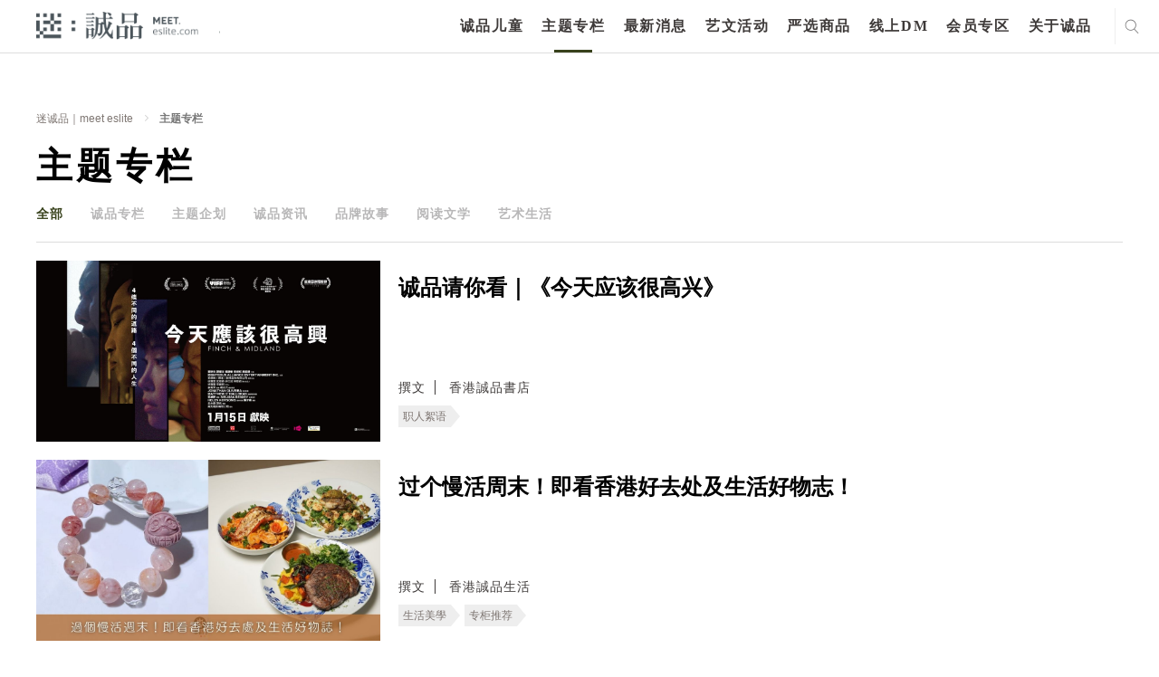

--- FILE ---
content_type: text/html; charset=utf-8
request_url: https://www.google.com/recaptcha/api2/anchor?ar=1&k=6LfKd88dAAAAAHvAHgFgs-iLH6eUgQwr1sXXQIkm&co=aHR0cHM6Ly9tZWV0LmVzbGl0ZS5jb206NDQz&hl=en&v=PoyoqOPhxBO7pBk68S4YbpHZ&theme=light&size=normal&anchor-ms=20000&execute-ms=30000&cb=bvnj5vh9347x
body_size: 49507
content:
<!DOCTYPE HTML><html dir="ltr" lang="en"><head><meta http-equiv="Content-Type" content="text/html; charset=UTF-8">
<meta http-equiv="X-UA-Compatible" content="IE=edge">
<title>reCAPTCHA</title>
<style type="text/css">
/* cyrillic-ext */
@font-face {
  font-family: 'Roboto';
  font-style: normal;
  font-weight: 400;
  font-stretch: 100%;
  src: url(//fonts.gstatic.com/s/roboto/v48/KFO7CnqEu92Fr1ME7kSn66aGLdTylUAMa3GUBHMdazTgWw.woff2) format('woff2');
  unicode-range: U+0460-052F, U+1C80-1C8A, U+20B4, U+2DE0-2DFF, U+A640-A69F, U+FE2E-FE2F;
}
/* cyrillic */
@font-face {
  font-family: 'Roboto';
  font-style: normal;
  font-weight: 400;
  font-stretch: 100%;
  src: url(//fonts.gstatic.com/s/roboto/v48/KFO7CnqEu92Fr1ME7kSn66aGLdTylUAMa3iUBHMdazTgWw.woff2) format('woff2');
  unicode-range: U+0301, U+0400-045F, U+0490-0491, U+04B0-04B1, U+2116;
}
/* greek-ext */
@font-face {
  font-family: 'Roboto';
  font-style: normal;
  font-weight: 400;
  font-stretch: 100%;
  src: url(//fonts.gstatic.com/s/roboto/v48/KFO7CnqEu92Fr1ME7kSn66aGLdTylUAMa3CUBHMdazTgWw.woff2) format('woff2');
  unicode-range: U+1F00-1FFF;
}
/* greek */
@font-face {
  font-family: 'Roboto';
  font-style: normal;
  font-weight: 400;
  font-stretch: 100%;
  src: url(//fonts.gstatic.com/s/roboto/v48/KFO7CnqEu92Fr1ME7kSn66aGLdTylUAMa3-UBHMdazTgWw.woff2) format('woff2');
  unicode-range: U+0370-0377, U+037A-037F, U+0384-038A, U+038C, U+038E-03A1, U+03A3-03FF;
}
/* math */
@font-face {
  font-family: 'Roboto';
  font-style: normal;
  font-weight: 400;
  font-stretch: 100%;
  src: url(//fonts.gstatic.com/s/roboto/v48/KFO7CnqEu92Fr1ME7kSn66aGLdTylUAMawCUBHMdazTgWw.woff2) format('woff2');
  unicode-range: U+0302-0303, U+0305, U+0307-0308, U+0310, U+0312, U+0315, U+031A, U+0326-0327, U+032C, U+032F-0330, U+0332-0333, U+0338, U+033A, U+0346, U+034D, U+0391-03A1, U+03A3-03A9, U+03B1-03C9, U+03D1, U+03D5-03D6, U+03F0-03F1, U+03F4-03F5, U+2016-2017, U+2034-2038, U+203C, U+2040, U+2043, U+2047, U+2050, U+2057, U+205F, U+2070-2071, U+2074-208E, U+2090-209C, U+20D0-20DC, U+20E1, U+20E5-20EF, U+2100-2112, U+2114-2115, U+2117-2121, U+2123-214F, U+2190, U+2192, U+2194-21AE, U+21B0-21E5, U+21F1-21F2, U+21F4-2211, U+2213-2214, U+2216-22FF, U+2308-230B, U+2310, U+2319, U+231C-2321, U+2336-237A, U+237C, U+2395, U+239B-23B7, U+23D0, U+23DC-23E1, U+2474-2475, U+25AF, U+25B3, U+25B7, U+25BD, U+25C1, U+25CA, U+25CC, U+25FB, U+266D-266F, U+27C0-27FF, U+2900-2AFF, U+2B0E-2B11, U+2B30-2B4C, U+2BFE, U+3030, U+FF5B, U+FF5D, U+1D400-1D7FF, U+1EE00-1EEFF;
}
/* symbols */
@font-face {
  font-family: 'Roboto';
  font-style: normal;
  font-weight: 400;
  font-stretch: 100%;
  src: url(//fonts.gstatic.com/s/roboto/v48/KFO7CnqEu92Fr1ME7kSn66aGLdTylUAMaxKUBHMdazTgWw.woff2) format('woff2');
  unicode-range: U+0001-000C, U+000E-001F, U+007F-009F, U+20DD-20E0, U+20E2-20E4, U+2150-218F, U+2190, U+2192, U+2194-2199, U+21AF, U+21E6-21F0, U+21F3, U+2218-2219, U+2299, U+22C4-22C6, U+2300-243F, U+2440-244A, U+2460-24FF, U+25A0-27BF, U+2800-28FF, U+2921-2922, U+2981, U+29BF, U+29EB, U+2B00-2BFF, U+4DC0-4DFF, U+FFF9-FFFB, U+10140-1018E, U+10190-1019C, U+101A0, U+101D0-101FD, U+102E0-102FB, U+10E60-10E7E, U+1D2C0-1D2D3, U+1D2E0-1D37F, U+1F000-1F0FF, U+1F100-1F1AD, U+1F1E6-1F1FF, U+1F30D-1F30F, U+1F315, U+1F31C, U+1F31E, U+1F320-1F32C, U+1F336, U+1F378, U+1F37D, U+1F382, U+1F393-1F39F, U+1F3A7-1F3A8, U+1F3AC-1F3AF, U+1F3C2, U+1F3C4-1F3C6, U+1F3CA-1F3CE, U+1F3D4-1F3E0, U+1F3ED, U+1F3F1-1F3F3, U+1F3F5-1F3F7, U+1F408, U+1F415, U+1F41F, U+1F426, U+1F43F, U+1F441-1F442, U+1F444, U+1F446-1F449, U+1F44C-1F44E, U+1F453, U+1F46A, U+1F47D, U+1F4A3, U+1F4B0, U+1F4B3, U+1F4B9, U+1F4BB, U+1F4BF, U+1F4C8-1F4CB, U+1F4D6, U+1F4DA, U+1F4DF, U+1F4E3-1F4E6, U+1F4EA-1F4ED, U+1F4F7, U+1F4F9-1F4FB, U+1F4FD-1F4FE, U+1F503, U+1F507-1F50B, U+1F50D, U+1F512-1F513, U+1F53E-1F54A, U+1F54F-1F5FA, U+1F610, U+1F650-1F67F, U+1F687, U+1F68D, U+1F691, U+1F694, U+1F698, U+1F6AD, U+1F6B2, U+1F6B9-1F6BA, U+1F6BC, U+1F6C6-1F6CF, U+1F6D3-1F6D7, U+1F6E0-1F6EA, U+1F6F0-1F6F3, U+1F6F7-1F6FC, U+1F700-1F7FF, U+1F800-1F80B, U+1F810-1F847, U+1F850-1F859, U+1F860-1F887, U+1F890-1F8AD, U+1F8B0-1F8BB, U+1F8C0-1F8C1, U+1F900-1F90B, U+1F93B, U+1F946, U+1F984, U+1F996, U+1F9E9, U+1FA00-1FA6F, U+1FA70-1FA7C, U+1FA80-1FA89, U+1FA8F-1FAC6, U+1FACE-1FADC, U+1FADF-1FAE9, U+1FAF0-1FAF8, U+1FB00-1FBFF;
}
/* vietnamese */
@font-face {
  font-family: 'Roboto';
  font-style: normal;
  font-weight: 400;
  font-stretch: 100%;
  src: url(//fonts.gstatic.com/s/roboto/v48/KFO7CnqEu92Fr1ME7kSn66aGLdTylUAMa3OUBHMdazTgWw.woff2) format('woff2');
  unicode-range: U+0102-0103, U+0110-0111, U+0128-0129, U+0168-0169, U+01A0-01A1, U+01AF-01B0, U+0300-0301, U+0303-0304, U+0308-0309, U+0323, U+0329, U+1EA0-1EF9, U+20AB;
}
/* latin-ext */
@font-face {
  font-family: 'Roboto';
  font-style: normal;
  font-weight: 400;
  font-stretch: 100%;
  src: url(//fonts.gstatic.com/s/roboto/v48/KFO7CnqEu92Fr1ME7kSn66aGLdTylUAMa3KUBHMdazTgWw.woff2) format('woff2');
  unicode-range: U+0100-02BA, U+02BD-02C5, U+02C7-02CC, U+02CE-02D7, U+02DD-02FF, U+0304, U+0308, U+0329, U+1D00-1DBF, U+1E00-1E9F, U+1EF2-1EFF, U+2020, U+20A0-20AB, U+20AD-20C0, U+2113, U+2C60-2C7F, U+A720-A7FF;
}
/* latin */
@font-face {
  font-family: 'Roboto';
  font-style: normal;
  font-weight: 400;
  font-stretch: 100%;
  src: url(//fonts.gstatic.com/s/roboto/v48/KFO7CnqEu92Fr1ME7kSn66aGLdTylUAMa3yUBHMdazQ.woff2) format('woff2');
  unicode-range: U+0000-00FF, U+0131, U+0152-0153, U+02BB-02BC, U+02C6, U+02DA, U+02DC, U+0304, U+0308, U+0329, U+2000-206F, U+20AC, U+2122, U+2191, U+2193, U+2212, U+2215, U+FEFF, U+FFFD;
}
/* cyrillic-ext */
@font-face {
  font-family: 'Roboto';
  font-style: normal;
  font-weight: 500;
  font-stretch: 100%;
  src: url(//fonts.gstatic.com/s/roboto/v48/KFO7CnqEu92Fr1ME7kSn66aGLdTylUAMa3GUBHMdazTgWw.woff2) format('woff2');
  unicode-range: U+0460-052F, U+1C80-1C8A, U+20B4, U+2DE0-2DFF, U+A640-A69F, U+FE2E-FE2F;
}
/* cyrillic */
@font-face {
  font-family: 'Roboto';
  font-style: normal;
  font-weight: 500;
  font-stretch: 100%;
  src: url(//fonts.gstatic.com/s/roboto/v48/KFO7CnqEu92Fr1ME7kSn66aGLdTylUAMa3iUBHMdazTgWw.woff2) format('woff2');
  unicode-range: U+0301, U+0400-045F, U+0490-0491, U+04B0-04B1, U+2116;
}
/* greek-ext */
@font-face {
  font-family: 'Roboto';
  font-style: normal;
  font-weight: 500;
  font-stretch: 100%;
  src: url(//fonts.gstatic.com/s/roboto/v48/KFO7CnqEu92Fr1ME7kSn66aGLdTylUAMa3CUBHMdazTgWw.woff2) format('woff2');
  unicode-range: U+1F00-1FFF;
}
/* greek */
@font-face {
  font-family: 'Roboto';
  font-style: normal;
  font-weight: 500;
  font-stretch: 100%;
  src: url(//fonts.gstatic.com/s/roboto/v48/KFO7CnqEu92Fr1ME7kSn66aGLdTylUAMa3-UBHMdazTgWw.woff2) format('woff2');
  unicode-range: U+0370-0377, U+037A-037F, U+0384-038A, U+038C, U+038E-03A1, U+03A3-03FF;
}
/* math */
@font-face {
  font-family: 'Roboto';
  font-style: normal;
  font-weight: 500;
  font-stretch: 100%;
  src: url(//fonts.gstatic.com/s/roboto/v48/KFO7CnqEu92Fr1ME7kSn66aGLdTylUAMawCUBHMdazTgWw.woff2) format('woff2');
  unicode-range: U+0302-0303, U+0305, U+0307-0308, U+0310, U+0312, U+0315, U+031A, U+0326-0327, U+032C, U+032F-0330, U+0332-0333, U+0338, U+033A, U+0346, U+034D, U+0391-03A1, U+03A3-03A9, U+03B1-03C9, U+03D1, U+03D5-03D6, U+03F0-03F1, U+03F4-03F5, U+2016-2017, U+2034-2038, U+203C, U+2040, U+2043, U+2047, U+2050, U+2057, U+205F, U+2070-2071, U+2074-208E, U+2090-209C, U+20D0-20DC, U+20E1, U+20E5-20EF, U+2100-2112, U+2114-2115, U+2117-2121, U+2123-214F, U+2190, U+2192, U+2194-21AE, U+21B0-21E5, U+21F1-21F2, U+21F4-2211, U+2213-2214, U+2216-22FF, U+2308-230B, U+2310, U+2319, U+231C-2321, U+2336-237A, U+237C, U+2395, U+239B-23B7, U+23D0, U+23DC-23E1, U+2474-2475, U+25AF, U+25B3, U+25B7, U+25BD, U+25C1, U+25CA, U+25CC, U+25FB, U+266D-266F, U+27C0-27FF, U+2900-2AFF, U+2B0E-2B11, U+2B30-2B4C, U+2BFE, U+3030, U+FF5B, U+FF5D, U+1D400-1D7FF, U+1EE00-1EEFF;
}
/* symbols */
@font-face {
  font-family: 'Roboto';
  font-style: normal;
  font-weight: 500;
  font-stretch: 100%;
  src: url(//fonts.gstatic.com/s/roboto/v48/KFO7CnqEu92Fr1ME7kSn66aGLdTylUAMaxKUBHMdazTgWw.woff2) format('woff2');
  unicode-range: U+0001-000C, U+000E-001F, U+007F-009F, U+20DD-20E0, U+20E2-20E4, U+2150-218F, U+2190, U+2192, U+2194-2199, U+21AF, U+21E6-21F0, U+21F3, U+2218-2219, U+2299, U+22C4-22C6, U+2300-243F, U+2440-244A, U+2460-24FF, U+25A0-27BF, U+2800-28FF, U+2921-2922, U+2981, U+29BF, U+29EB, U+2B00-2BFF, U+4DC0-4DFF, U+FFF9-FFFB, U+10140-1018E, U+10190-1019C, U+101A0, U+101D0-101FD, U+102E0-102FB, U+10E60-10E7E, U+1D2C0-1D2D3, U+1D2E0-1D37F, U+1F000-1F0FF, U+1F100-1F1AD, U+1F1E6-1F1FF, U+1F30D-1F30F, U+1F315, U+1F31C, U+1F31E, U+1F320-1F32C, U+1F336, U+1F378, U+1F37D, U+1F382, U+1F393-1F39F, U+1F3A7-1F3A8, U+1F3AC-1F3AF, U+1F3C2, U+1F3C4-1F3C6, U+1F3CA-1F3CE, U+1F3D4-1F3E0, U+1F3ED, U+1F3F1-1F3F3, U+1F3F5-1F3F7, U+1F408, U+1F415, U+1F41F, U+1F426, U+1F43F, U+1F441-1F442, U+1F444, U+1F446-1F449, U+1F44C-1F44E, U+1F453, U+1F46A, U+1F47D, U+1F4A3, U+1F4B0, U+1F4B3, U+1F4B9, U+1F4BB, U+1F4BF, U+1F4C8-1F4CB, U+1F4D6, U+1F4DA, U+1F4DF, U+1F4E3-1F4E6, U+1F4EA-1F4ED, U+1F4F7, U+1F4F9-1F4FB, U+1F4FD-1F4FE, U+1F503, U+1F507-1F50B, U+1F50D, U+1F512-1F513, U+1F53E-1F54A, U+1F54F-1F5FA, U+1F610, U+1F650-1F67F, U+1F687, U+1F68D, U+1F691, U+1F694, U+1F698, U+1F6AD, U+1F6B2, U+1F6B9-1F6BA, U+1F6BC, U+1F6C6-1F6CF, U+1F6D3-1F6D7, U+1F6E0-1F6EA, U+1F6F0-1F6F3, U+1F6F7-1F6FC, U+1F700-1F7FF, U+1F800-1F80B, U+1F810-1F847, U+1F850-1F859, U+1F860-1F887, U+1F890-1F8AD, U+1F8B0-1F8BB, U+1F8C0-1F8C1, U+1F900-1F90B, U+1F93B, U+1F946, U+1F984, U+1F996, U+1F9E9, U+1FA00-1FA6F, U+1FA70-1FA7C, U+1FA80-1FA89, U+1FA8F-1FAC6, U+1FACE-1FADC, U+1FADF-1FAE9, U+1FAF0-1FAF8, U+1FB00-1FBFF;
}
/* vietnamese */
@font-face {
  font-family: 'Roboto';
  font-style: normal;
  font-weight: 500;
  font-stretch: 100%;
  src: url(//fonts.gstatic.com/s/roboto/v48/KFO7CnqEu92Fr1ME7kSn66aGLdTylUAMa3OUBHMdazTgWw.woff2) format('woff2');
  unicode-range: U+0102-0103, U+0110-0111, U+0128-0129, U+0168-0169, U+01A0-01A1, U+01AF-01B0, U+0300-0301, U+0303-0304, U+0308-0309, U+0323, U+0329, U+1EA0-1EF9, U+20AB;
}
/* latin-ext */
@font-face {
  font-family: 'Roboto';
  font-style: normal;
  font-weight: 500;
  font-stretch: 100%;
  src: url(//fonts.gstatic.com/s/roboto/v48/KFO7CnqEu92Fr1ME7kSn66aGLdTylUAMa3KUBHMdazTgWw.woff2) format('woff2');
  unicode-range: U+0100-02BA, U+02BD-02C5, U+02C7-02CC, U+02CE-02D7, U+02DD-02FF, U+0304, U+0308, U+0329, U+1D00-1DBF, U+1E00-1E9F, U+1EF2-1EFF, U+2020, U+20A0-20AB, U+20AD-20C0, U+2113, U+2C60-2C7F, U+A720-A7FF;
}
/* latin */
@font-face {
  font-family: 'Roboto';
  font-style: normal;
  font-weight: 500;
  font-stretch: 100%;
  src: url(//fonts.gstatic.com/s/roboto/v48/KFO7CnqEu92Fr1ME7kSn66aGLdTylUAMa3yUBHMdazQ.woff2) format('woff2');
  unicode-range: U+0000-00FF, U+0131, U+0152-0153, U+02BB-02BC, U+02C6, U+02DA, U+02DC, U+0304, U+0308, U+0329, U+2000-206F, U+20AC, U+2122, U+2191, U+2193, U+2212, U+2215, U+FEFF, U+FFFD;
}
/* cyrillic-ext */
@font-face {
  font-family: 'Roboto';
  font-style: normal;
  font-weight: 900;
  font-stretch: 100%;
  src: url(//fonts.gstatic.com/s/roboto/v48/KFO7CnqEu92Fr1ME7kSn66aGLdTylUAMa3GUBHMdazTgWw.woff2) format('woff2');
  unicode-range: U+0460-052F, U+1C80-1C8A, U+20B4, U+2DE0-2DFF, U+A640-A69F, U+FE2E-FE2F;
}
/* cyrillic */
@font-face {
  font-family: 'Roboto';
  font-style: normal;
  font-weight: 900;
  font-stretch: 100%;
  src: url(//fonts.gstatic.com/s/roboto/v48/KFO7CnqEu92Fr1ME7kSn66aGLdTylUAMa3iUBHMdazTgWw.woff2) format('woff2');
  unicode-range: U+0301, U+0400-045F, U+0490-0491, U+04B0-04B1, U+2116;
}
/* greek-ext */
@font-face {
  font-family: 'Roboto';
  font-style: normal;
  font-weight: 900;
  font-stretch: 100%;
  src: url(//fonts.gstatic.com/s/roboto/v48/KFO7CnqEu92Fr1ME7kSn66aGLdTylUAMa3CUBHMdazTgWw.woff2) format('woff2');
  unicode-range: U+1F00-1FFF;
}
/* greek */
@font-face {
  font-family: 'Roboto';
  font-style: normal;
  font-weight: 900;
  font-stretch: 100%;
  src: url(//fonts.gstatic.com/s/roboto/v48/KFO7CnqEu92Fr1ME7kSn66aGLdTylUAMa3-UBHMdazTgWw.woff2) format('woff2');
  unicode-range: U+0370-0377, U+037A-037F, U+0384-038A, U+038C, U+038E-03A1, U+03A3-03FF;
}
/* math */
@font-face {
  font-family: 'Roboto';
  font-style: normal;
  font-weight: 900;
  font-stretch: 100%;
  src: url(//fonts.gstatic.com/s/roboto/v48/KFO7CnqEu92Fr1ME7kSn66aGLdTylUAMawCUBHMdazTgWw.woff2) format('woff2');
  unicode-range: U+0302-0303, U+0305, U+0307-0308, U+0310, U+0312, U+0315, U+031A, U+0326-0327, U+032C, U+032F-0330, U+0332-0333, U+0338, U+033A, U+0346, U+034D, U+0391-03A1, U+03A3-03A9, U+03B1-03C9, U+03D1, U+03D5-03D6, U+03F0-03F1, U+03F4-03F5, U+2016-2017, U+2034-2038, U+203C, U+2040, U+2043, U+2047, U+2050, U+2057, U+205F, U+2070-2071, U+2074-208E, U+2090-209C, U+20D0-20DC, U+20E1, U+20E5-20EF, U+2100-2112, U+2114-2115, U+2117-2121, U+2123-214F, U+2190, U+2192, U+2194-21AE, U+21B0-21E5, U+21F1-21F2, U+21F4-2211, U+2213-2214, U+2216-22FF, U+2308-230B, U+2310, U+2319, U+231C-2321, U+2336-237A, U+237C, U+2395, U+239B-23B7, U+23D0, U+23DC-23E1, U+2474-2475, U+25AF, U+25B3, U+25B7, U+25BD, U+25C1, U+25CA, U+25CC, U+25FB, U+266D-266F, U+27C0-27FF, U+2900-2AFF, U+2B0E-2B11, U+2B30-2B4C, U+2BFE, U+3030, U+FF5B, U+FF5D, U+1D400-1D7FF, U+1EE00-1EEFF;
}
/* symbols */
@font-face {
  font-family: 'Roboto';
  font-style: normal;
  font-weight: 900;
  font-stretch: 100%;
  src: url(//fonts.gstatic.com/s/roboto/v48/KFO7CnqEu92Fr1ME7kSn66aGLdTylUAMaxKUBHMdazTgWw.woff2) format('woff2');
  unicode-range: U+0001-000C, U+000E-001F, U+007F-009F, U+20DD-20E0, U+20E2-20E4, U+2150-218F, U+2190, U+2192, U+2194-2199, U+21AF, U+21E6-21F0, U+21F3, U+2218-2219, U+2299, U+22C4-22C6, U+2300-243F, U+2440-244A, U+2460-24FF, U+25A0-27BF, U+2800-28FF, U+2921-2922, U+2981, U+29BF, U+29EB, U+2B00-2BFF, U+4DC0-4DFF, U+FFF9-FFFB, U+10140-1018E, U+10190-1019C, U+101A0, U+101D0-101FD, U+102E0-102FB, U+10E60-10E7E, U+1D2C0-1D2D3, U+1D2E0-1D37F, U+1F000-1F0FF, U+1F100-1F1AD, U+1F1E6-1F1FF, U+1F30D-1F30F, U+1F315, U+1F31C, U+1F31E, U+1F320-1F32C, U+1F336, U+1F378, U+1F37D, U+1F382, U+1F393-1F39F, U+1F3A7-1F3A8, U+1F3AC-1F3AF, U+1F3C2, U+1F3C4-1F3C6, U+1F3CA-1F3CE, U+1F3D4-1F3E0, U+1F3ED, U+1F3F1-1F3F3, U+1F3F5-1F3F7, U+1F408, U+1F415, U+1F41F, U+1F426, U+1F43F, U+1F441-1F442, U+1F444, U+1F446-1F449, U+1F44C-1F44E, U+1F453, U+1F46A, U+1F47D, U+1F4A3, U+1F4B0, U+1F4B3, U+1F4B9, U+1F4BB, U+1F4BF, U+1F4C8-1F4CB, U+1F4D6, U+1F4DA, U+1F4DF, U+1F4E3-1F4E6, U+1F4EA-1F4ED, U+1F4F7, U+1F4F9-1F4FB, U+1F4FD-1F4FE, U+1F503, U+1F507-1F50B, U+1F50D, U+1F512-1F513, U+1F53E-1F54A, U+1F54F-1F5FA, U+1F610, U+1F650-1F67F, U+1F687, U+1F68D, U+1F691, U+1F694, U+1F698, U+1F6AD, U+1F6B2, U+1F6B9-1F6BA, U+1F6BC, U+1F6C6-1F6CF, U+1F6D3-1F6D7, U+1F6E0-1F6EA, U+1F6F0-1F6F3, U+1F6F7-1F6FC, U+1F700-1F7FF, U+1F800-1F80B, U+1F810-1F847, U+1F850-1F859, U+1F860-1F887, U+1F890-1F8AD, U+1F8B0-1F8BB, U+1F8C0-1F8C1, U+1F900-1F90B, U+1F93B, U+1F946, U+1F984, U+1F996, U+1F9E9, U+1FA00-1FA6F, U+1FA70-1FA7C, U+1FA80-1FA89, U+1FA8F-1FAC6, U+1FACE-1FADC, U+1FADF-1FAE9, U+1FAF0-1FAF8, U+1FB00-1FBFF;
}
/* vietnamese */
@font-face {
  font-family: 'Roboto';
  font-style: normal;
  font-weight: 900;
  font-stretch: 100%;
  src: url(//fonts.gstatic.com/s/roboto/v48/KFO7CnqEu92Fr1ME7kSn66aGLdTylUAMa3OUBHMdazTgWw.woff2) format('woff2');
  unicode-range: U+0102-0103, U+0110-0111, U+0128-0129, U+0168-0169, U+01A0-01A1, U+01AF-01B0, U+0300-0301, U+0303-0304, U+0308-0309, U+0323, U+0329, U+1EA0-1EF9, U+20AB;
}
/* latin-ext */
@font-face {
  font-family: 'Roboto';
  font-style: normal;
  font-weight: 900;
  font-stretch: 100%;
  src: url(//fonts.gstatic.com/s/roboto/v48/KFO7CnqEu92Fr1ME7kSn66aGLdTylUAMa3KUBHMdazTgWw.woff2) format('woff2');
  unicode-range: U+0100-02BA, U+02BD-02C5, U+02C7-02CC, U+02CE-02D7, U+02DD-02FF, U+0304, U+0308, U+0329, U+1D00-1DBF, U+1E00-1E9F, U+1EF2-1EFF, U+2020, U+20A0-20AB, U+20AD-20C0, U+2113, U+2C60-2C7F, U+A720-A7FF;
}
/* latin */
@font-face {
  font-family: 'Roboto';
  font-style: normal;
  font-weight: 900;
  font-stretch: 100%;
  src: url(//fonts.gstatic.com/s/roboto/v48/KFO7CnqEu92Fr1ME7kSn66aGLdTylUAMa3yUBHMdazQ.woff2) format('woff2');
  unicode-range: U+0000-00FF, U+0131, U+0152-0153, U+02BB-02BC, U+02C6, U+02DA, U+02DC, U+0304, U+0308, U+0329, U+2000-206F, U+20AC, U+2122, U+2191, U+2193, U+2212, U+2215, U+FEFF, U+FFFD;
}

</style>
<link rel="stylesheet" type="text/css" href="https://www.gstatic.com/recaptcha/releases/PoyoqOPhxBO7pBk68S4YbpHZ/styles__ltr.css">
<script nonce="VTULJRA0VMmvnndHH4QALg" type="text/javascript">window['__recaptcha_api'] = 'https://www.google.com/recaptcha/api2/';</script>
<script type="text/javascript" src="https://www.gstatic.com/recaptcha/releases/PoyoqOPhxBO7pBk68S4YbpHZ/recaptcha__en.js" nonce="VTULJRA0VMmvnndHH4QALg">
      
    </script></head>
<body><div id="rc-anchor-alert" class="rc-anchor-alert"></div>
<input type="hidden" id="recaptcha-token" value="[base64]">
<script type="text/javascript" nonce="VTULJRA0VMmvnndHH4QALg">
      recaptcha.anchor.Main.init("[\x22ainput\x22,[\x22bgdata\x22,\x22\x22,\[base64]/[base64]/[base64]/KE4oMTI0LHYsdi5HKSxMWihsLHYpKTpOKDEyNCx2LGwpLFYpLHYpLFQpKSxGKDE3MSx2KX0scjc9ZnVuY3Rpb24obCl7cmV0dXJuIGx9LEM9ZnVuY3Rpb24obCxWLHYpe04odixsLFYpLFZbYWtdPTI3OTZ9LG49ZnVuY3Rpb24obCxWKXtWLlg9KChWLlg/[base64]/[base64]/[base64]/[base64]/[base64]/[base64]/[base64]/[base64]/[base64]/[base64]/[base64]\\u003d\x22,\[base64]\x22,\x22woLCtGTDj8KnA8OxfcOUfcO1wqvClMK+X8O6wpvCjsOMaMOgw5rDgMKLBBDDkSXDrlPDlxpcXBUUwq/DrTPCtMOrw6DCr8OlwqFLKsKDwoZMDzhTwo1pw5RqwoDDh1QswojCixkvJcOnwp7CksKzcVzCqMOWMMOKDcKjKBkbbHPCosKNfcKcwop/w5/Cig0xwqQtw53Co8KOVW1rei8KwpvDmRvCt27CoEvDjMOQHcKlw6LDkCzDjsKQYSjDiRRBw4gnScKCwpnDgcOJKsOYwr/CqMKyK2XCjlvCug3CtH3Dvhkgw6MSWcOwd8Kkw5QuQ8Kdwq3CqcKGw5wLAWjDksOHFm99N8OZVcOzSCvCoVPClsOZw4E9KU7Clgt+woY6L8OzeH53wqXCocO2OcK3wrTCqgVHB8KldmkVecKhQjDDv8KJd3rDrMKbwrVNZ8Kxw7DDtcO/L2cHQxPDmVkOX8KBYBTCoMOJwrPCqMOeCsKkw7h9cMKbXMKbSWMtPCDDvC17w70iwq3Do8OFAcO9R8ONUU1OZhbChCAdwqbCgXnDqSlOU107w5xrRsKzw4RdQwjCh8O0e8Kwc8ODLMKDYVNYbA/Du1TDqcONbsK6c8ORw4HCox7CmMKzXiQqDlbCj8KdfRYCG3oAN8Khw5fDjR/ClSvDmR4Xwpk8wrXDpDnClDlnb8Orw7jDuG/DoMKUAAnCgy1hwozDnsOTwrJNwqU4YcOxwpfDnsOSHn9dTDPCji0qwqgBwpRqD8KNw4PDkcOWw6MIw4guQSgRWVjCgcKRCQDDj8ObX8KCXQ3CgcKPw4bDgsOEK8OBwr0UUQYswrvDuMOMZnnCv8O0w7nCjcOswpY0IcKSaE4rO0xPNsOeesKkecOKVjDCqw/DqMOTw4lYSRfDs8Obw5vDnjhBWcO/wpNOw6Jyw5kBwrfCmUEWTTDDqlTDo8OMe8OiwolTworDuMO6wrbDgcONAHZAWn/Drkg9wp3DmT84KcO3McKxw6XDvsOVwqfDl8KSwoMpdcOKwpbCo8KcfsK/w5wIScKHw7jCpcO/[base64]/w7zCsgNLw7pxwqAlMMOpwonCgCzCl8KmGsOjc8KGwrHDjFnDohhcwpzCocO6w4cPwp58w6nCosOwVB7DjEF5AUTCjCXCngDCuglWLiLCjMKAJDB4wpTCiXzDjsOPC8KBKHd7RcO+HMK/[base64]/[base64]/Cjj3DlgJpJsKUIMK+wprCvEDCo3RkZhDDuCoNw5dlw49Nw4PCgknDmMOjATDDpsOhwqxOHsKkwqrDtFTCi8K4woAmw5R1WMK4d8O0BcKfOsKfEsOZV0nCuGLDn8Oiw73DiR3CsR8Zw74HOXLDlsKwwrTDkcO9b1fDrhLDncOsw4jCmXNldcK8wpVKw6TDjn/DrsOQwpFJwrk5TDrDqD0iDCXDqsOjFMOKJMK6w67DmBYUJMOzwqw5wrvCpWwGIcOjwqwDw5DCgMKkw4sBwp4cBVFXw4AEbynCj8Kmw5ALw63DmUMVwp4hED1aYQvCq35Iw6fDs8KMdcObPsOMVlnChsOgw5/[base64]/w5fCtGxIHD96w4kjIMOeO3p1E8K7cMKbA0BZw47DqsK1wrpWLEfCmBHCg2TDl1deLB/ChSDCrsKVBsO4woMWZhEbw6MUNgzCjglAUwomHTI1LhQSwpRpw4ZGw4UsP8KUMsOpe0PCoiZEEwHClcOOwqfDuMO9wpYrV8OaFWbCsVHDv2J4wqxtcsOEeyxqw5smwpPDmMOtwq5sW3cyw6UOS1/DucKQUWxkRE4+fUhpEm10wrFpw5bCrwksw6sLw4AFwp4Dw7sQw5s1wq8uw77DrQvCmERSw5/[base64]/MBbCnRXCoMOJwr0Aw53Dsh8lw7cjw59FGk/[base64]/[base64]/woxRw67CrcOswqDDosKADXPDjHLCq3LDv2HCrcKzbG3Dkm4dXcOaw4ZKMMOHXcONw5ocw4zCl3rDlkUiw6bChMKHw7gNRcOrCg4CeMOEIlfDozfDnMOSeQMxfcKNQCoAwrpvW27Dggw1MHPCj8Otwq0ebl/[base64]/A8O4FUYtwr3Cgw5ycsK1wozCgHolQW04w7XDiMOuDcOow7bCilB1BsKrGlPDrE/CsUoZw48ED8O4UMOQw4jCviXDrnAeDsORwoB+KsOVw6HDv8KcwoxMB0kxwobCisOiQBIrUzfCjEkaKcOqLMKZO1VCw5fDnAPDpMKDeMOqRcKiCsOXVcKUKsOowqVPwqNlP0PDszkDKkXDhjTDhikiwokWKRRvVxkfLBXClsK+bcO3LsObw4HDoQ3CjgrDmMOKwo/[base64]/DiTjCk3HDm8ORwoHDgwvDsE84w6Q2DMOFQ8Oww4TDkyPDqjDDuiPDsj9PGUcjwpwfwpnCuQItZsOLdsOGw61jfzsAwp4/cV7DqwTDvMOLw47Dn8KMwqcgw5Apw6QKfMKawrMlwqvCqcKYwoYFw6/CvcKaVsOgasK5AMO3ETwlwrwCw416PsOXw5QLdD7DqMKmFcK7YS/[base64]/[base64]/Cm1N5QsK6R8O+PQTDgsKIETzCosOtfUHCo8K/RW/Dq8KoBQXDtirDqATCvjfDrnnDtyY8wrTCqsOCVMK+w70dwrttwp7DvMKQFn9kLCxfw4HDu8KBw4wEwrXCuWzDgBQEGVjCpsKXXzbDlcK4Km7Ds8KTbUXDvw/Dp8KXOiLCkVnDscK9woZpRMOWAEg5w7lUwo7CvsKxw5A1Gykew4TDjcKnDsOgwpLDtcOWw6t6wrISEBVGLF3DvcKucF7DrcO2wqTCqjnCqT/CnMKMGsOcw5ZQw7XDtEZbYVs7w4jCllTDjsKUw4TDkWFIw6ozw4doVMO/wobDisOUVMKFwr9+wq9yw78OQ2xHHRLDjU/[base64]/IiAjwovCksOKw6jDqGoySsOBwpLCi8Kww5JRw6Fiw5Isw6LClsOXB8K/[base64]/fjAmw5zDvW9fViXCiMKhwrfCtMOqw7HCm8OWw6/DgcKmwqhIVn7CvMK/HlMZJsOcw6Qrw6XDu8O3w7LDpknDisO/w6zCssKFwo8iecKGN13DusKFX8KmY8O2w7PDgxRnw4t6wqYuEsK4AhHDk8K/w77ConHDj8KJwozCusK0VEt3w4XCvcKRwq/Cikpzw512e8Kmw7x8CcO1wpRvwpMEaX5GIG7DiGQERgUQwrlFwojDtsK3wpDDmwtPwo1qwrMTIUE5w5HDisKsecKMAsKWcsOzVnIXw5daw67DlgTDoHzDrzYnfMKxw718AcOGw7d/woLDrxLDvkFfw5bCgMKzw5DClsO2NsOBwpHDqcKkwrtuJcKYbCslw5HDicKXw6zDgW1UHjUsDMKuFmDCl8KFXSLDksKtw6DDnMK9w5rCi8O6UsK0w5rDn8OjScKXZcKOw4ksXVTCh0lJcMOiw47DhsK3VcOuB8OlwqcQD03ChTTChipODjN/[base64]/W1jDrB5jD8KWXA/DkMOiwq9rZX5WwrhawpMcIAzCosO6eVNxOmcywqDCscOPMCvCjXjDuVYZS8OGTsKSwrkrw6TCvMO4w5/ClcO5w7o1W8KawpRJDMKvw4TChW3Dk8OYwpLCnF5wwrDCi2TCujrDncONfyfDn2dAw7bCpDI8w57Co8KSw5jDhRLCrcOWw49twrbDrn7CmMKQLS0gw6fDjhLCs8KGZ8OQf8K0Kk/ChUFlK8KnXsOWWxbCgsOuwpJYDGfCrVxsGsOEwrLDvsK+QsOtNcK6bsOtw4HCkRLDjSjCrMO1VsKRwoJnwr/DvhB8aFXDqw/Dun5OWklNwpLDhXrCjMO1LCfCssKOTMK9asKCQWTClcKkwpTDq8KKUyPChkzDt2xQw63CiMKRwo3CpMKhw795ZVbDpMK3wql9LsOKw7LDrQjDrMOIwrjDl1VaTcO+wrcRN8O6wqbCrnJZFnHDjRU4wr3DrsOKw5oNZxHDkC1aw7/CoHste0jCo0g0b8OWw7w4KsOYQ3dWw5nCrcKAw4XDr8OewqXDm0rDn8OjwpzCsmrCjMOawrbCpMOjw6RlFjrDpsKRw7/DlsOiKRE6D2TDusOrw68xdsOEccOCw7ZjPcKNw6NiwobCicOSw73Dp8KWwrPCrXzDoSPChBrDoMKjUMKxRMOadMOVwr3Dk8OVCFXDuVplwp8iwpYzw5jCtsK1wol1wrbChXUVUCB5wpwxw4nDuiTCuEBkwoPClS1JBkXDu15ewrXClzDCgcOqWkM8HMO8w4/CgsKew7kZEsKjw6bCmRfChTnDgnwPw7lLR1o/[base64]/[base64]/CjcOxwoI0wofCscKJF8ORw6Niw5pTEm8UJDohwp/CgsKbOw3DvMKafcKgEcKMKVrClcOWwp7DhUAxRSPDqcKzZcO8w5UVbzDDs2diwpzDuRXCkUHDlsOIbcOjVnrDtTLCvh/DocOZw4jCssO3w5nCtyw7wozCs8K+LMO4wpIKBsK0L8Ktw6MvXcKbwqsgZ8Odw4LCkyoRJxjCqMOzbTtOwrFqw53CncOjbMK8wpBiw4fDjsOwCGcHJ8KFJ8K/wpjCq3LCq8KRw4zCksKsP8KcwqDCgcK0MgfCsMKhWsOFwoleLAsgRcOIwol6esKtwrPDqAbDscK8fDzDikrDqMKsH8Kfw4vCv8K0wpRFwpY1w6UhwoEWw5/DngpQw7XDucKGd31twpsqwpN+wpBrw6srWMKXw7zCs3lFJsOVfcOOw5/DlcOICS/CgQnCjMO5GcKZWm7CtMO9wpbCrsOeRlrDhEEUwqIUw43CngZZwpMvGQLDlcKYJ8O1woXCkRk2wqYtABvChjDDpA4LJsOlcx/DjQrDq0nDj8KqfMKWaWDDtcOIBigmf8KMU2jCi8KGDMOCScO6woMXQyvDscKpK8OkKsOnwozDl8KCwovDtGjCglcaOMOeYGLDo8O/wowLwpLCtMODwozCkTUrw6w2wp/CrkPDpSVkGC9nOsOQw4bDjsKjBMKNfMOTSsOKThthQjxHBMKww6FNZSHCr8KCwr3CoD8Hw6nCq0oTCMO/dALCi8ODw63DrsOMCgpNKMKmS1fCjww7w67Cl8KsO8Oww5/CsgPCmDnDsGHCjAHCsMOewqPDuMKgw4RzwqHDh3zCl8K7ICNHw70OwpTDisOqwr7Cp8ObwopiwoHDkcKhLX/CjUrCvWhSNsObZ8OcHEJ4AgnDkFQYw7g3w7PDgUgXw5I6w5t7HxzDvsKww5jDmMOMEMORO8KJLUfDtknDhU/[base64]/DqW47MsOAw6l6w67DrcOhYsKjwrnDigxyWGjDrMKow7/CqxfDiMO8acOsOsOaTxXCs8OswqbDu8O8wpzDiMKNdQzDsxMiwp8MSMKhPsKgYFzCnDYEZhwWwpDDikccdy55csKMIcKFwroXw4xxfMKCJirDnW7DnMKeU2/ChglrO8KawpnCsVTDmsKlwqBFeQLDjMOKwqnDqWYEw5PDmH3DnMONw7zCuCjDmn/DgMKmw7VrDcOiIsKxw5hNbHzCvE8HRMOywqotwoXDlVXDjEbDrcO/wqXDm27Cl8K7wp/DjMKLeyVGMcKLw4nChcOERj3ChXPCksOKalDCncOiCcO0wonCs2XDucOVwrTCpQN+w5hdw6DCtcOjw7fChWlXWBbDtF/Dq8KED8KmHQ1oFAQqcsKYwpRZwqbDumRLw48IwpFvHlp9w5oFMz7CtmnDsyVlwod1w7/CrcKkYcOjVwQfwojCisOLAhlLwpcQwrJWQCfDrMOXw5xJWcOhwrvCkzJ0acOtworDl3NUwppAA8OqTlXCoy/[base64]/DsDIqCMO4worDsEnDgcO6wrVHwodvKkYzLV5Dw5LCsMKJwqscBWHDoS/DscOuw63DiRzDt8OxEA3Dj8KrHsKES8KuwoLCljbCpcKLw6PCoBnCgcO/w4HDqcOFw5Jqw7JtRsKsUSfCr8KjwoHDi0jCucOaw4PDliUeIsOPw5nDkQXCh0XClsK+L1HDpD3CusOTHXjCsl5tV8KYw47CmDk1b1DCq8Kow4xLS0ttw5nDjkbDiB93Lm01w5bDrVgsSD5AMDnCnFBFwp/DvVLCghDCg8KwwpzDoi89wqwQWsOxw5PDpMKAwozDhmdVw5Naw7bDqsK/QktewoLCrcOEwovCp1/ClcOhGkl1wqlCEhQVwpvDkiIXw69cw44ie8K7N3QqwrhICcKCw6lNDsKAwoHCv8O4wpYJw5LCocOFR8KQw4TDl8KRO8OiFcONw5IWwpHCmmNlGAnCug4MRhzCi8Kaw4/DqcOPwoXCucOPwqbCrF9Gw5fDm8KNw53Dkj9QIcO6YjgUc2fDh3bDrkzCocK/dMOeZ18yAcOCw4tzW8KQC8OBwrYKX8K7wo/DtMKrwogvXVQ+ZC8mwpHDi1FYI8KcIWPCksO/GnPDhRPDh8O1w74JwqTDv8OLw7VYUsK9w6Yfw47CqGfCq8OdwoEVeMO2aB3DgsODfD5TwqthWW3DhMK7w7fDkcO0wo4sc8KqHwcsw6kjwp9Gw7rCkU0rM8OGw5LDmsO9w4DCtcKSwoPDiSsNw6bCp8KOw7R0JcKCwpA7w7PDq2bChcKWw5TCsXUTwrVHw6PCkg/CssKowph4JcOkwp/CoMOyfV/CiRtiwrbCkUdmX8ORwrwjQHnDqsKeZWPCtcO+UcKXEcOQRsKxJVHDu8OmwoHCicKvw53Cqx1iw6J9w59hwrgXd8KCwpIFAUvCpcO1ZE/CpDxlASEiUTDDgMOVw4/[base64]/DtsOfTMOUw77CvsOZwpnDmcO+woEtwr8fACx6SsKtwrrDhg4vw6PDssKOS8K1w6/DqcKrwo7Dg8OYwrzDicKrwonCqBLDkDDChsKOwpEkJ8Ogwqh2FSfDtxsIGRPDvsOjasK/YsOyw5bCmR5/fsK9DGnDhMKyUsKkwoJowoF6w7F5PMKcwoV1c8Ohem9IwqkMw5TCoAzDv11tclfCjjjDuTMJwrUKwrfCulAsw5/DvcK5wr0PAXPDoEvDicKzK1vDs8KswogbKMKdwqvDuiJgw6sCwpjCpcOzw7w4w5ZjIF/CugwAw7wjwq/DvsO+WVPCvHJGIXnCpMKwwoFow7vDgSPDksKyw6DDn8KeJ1sRwpNDw6cDGcOLc8KLw6PCjcOLwoDCtsOtw4YIRmXCtj1oK2pgw6dGNcK4w7hUwrdKwrjDvsKqdcKaLRrCo1fDp2rCmcOxQGIew4/Cq8OICFnDv1gHwqvCmcK/[base64]/[base64]/CtCNTIDNSwpzDvRtIw4XDr8OXw6nDvTscO8Onw4sUw6bClMOwacOBAgbCiR/Cg2/[base64]/Cv1Bhw4ASIXVjKkDCicKdwqsxZcOawr7DlcO5w6JgdCVzD8Okw51mw55qLxgkUkHCl8K2AVfDq8Kgw7whEhDDpMK3wqjDpk/Dgh7DmsK3RHLDtx09HHPDgcKgwq/CsMKpYsO7EXBzwrkuw6LCscOqw4vDnSYGP11bBx9lw7JHwpAfw54JVsKowqpgwqQKwqXCmcOBPsKjDhdPcCXDnMORw5INX8Kzwr5zS8OvwoRlP8O3MMKPb8ObCMKTwrTDoR/CucKLBWEtPMKSw6whwqnCi3YpWsOUwrFJPwXCsHkvFERJGhbDmcKUw5rCpEXDgsKFwpoXw6kowoAOcMOhwpNzwplEw6zDkGUFCMKrw746w7Ijwq/Dsm8ZH0PCmMKjehYTw7TCjsOYwpbClXDDs8KBNXxfLUwzwpYUwpzDojTCk1pKwolBB1/CvMKLRMOIf8KFwr/[base64]/[base64]/[base64]/BsKTFcKPecOgwpEzXm/[base64]/ChnNsTcOOEcKXEXUJwqR/w7XDksKzPsOwwow5w6YqQcK+w7UnSzV2HsKJcsKNw6LDqMK0G8OFQTzDmlpbRQYcfTVuwrnCgMKhGcKXO8O6w5PDlDbCmmrCiwNnw7l0w6jDp1E/FDtZesODfBpmw6vCrFzCiMKtw6VnwqXChMKbw4TCisKTw64CwqbCqVNwwp3CicK+wr/CosKqwrrDrB4awqhIw6bDssOOwo/CiknClMOmw5FEEywkGFnDjUBNYQjDtSDDqxZnZsKAw7zDpFPDkkdAEMOBw5ZrJMObQR/Cs8KEwoBeEMOgdAbCq8Kmwr/CmcOrw5HCmVfCog4AcAxww7DCq8OkFMOOVEBBJsOSw6p6w6/Cu8ORwqDCtcKlwonDkMK1BVfCmEE3wrZSw5LDisKGYAPChC1Wwokqw4XDk8Omw7nCg0Uhwo7CjBUTwoF+FHnDo8Ksw7nCicOpDyVqdGpRw7bDmMOmP0TDuhhOwrTCgG9HwozCrcO/YGjChB3CsCDCny7CjMKISsKPwroYHsKrXMOVw74rQMK/w6tVQMK/[base64]/CoxrCggvChsKYX8O8a2s6w5bDmsKIwqYQSWZ6wqjCu0vCiMKiCMO8w7hWGhnDrhTDqj5jwrsRGUl6wrlYwrrCpsOGBVDCsAfCpcOFY0DCm3/[base64]/[base64]/[base64]/CqAAYKBQfwpvCmUPDosKPw6bDo1zCgMOXDz7CqMKBKMKdwqzDrgk9QMK/ccOMecKmN8OIw7jCnw/Cv8KPeVlQwrtqIMOvFXVDB8KwL8OIw4vDp8Kgw7/Cs8OhCcK+ThFew4PCi8KJw61CwrrDlkTCt8OPwoXCg1bCkS3Dilxzw4/DrBZkw4TDsgrChHU4wqLDvkfCn8OdUQ/Cq8OBwoVLb8K5GmgYJsK+w4s+w5XCmMKNwpvCh0oCLMOyw7zDiMOPwpFHwpEHYcKfYGPDoGrDo8KpwpDCtcK7woh+wqnDoGvDoSTCicKjwoN6R2xjWFrClC3CpwPCtMKHwqfDncOQGcOiRcOFwqwjWMK/wo9DwpVbwp1HwrlieMOYw4DCkxzCncKJdTcCJMKDwo7DtS5TwoR9c8KIEMOLbC7DjnJuc0vDqwo8w5FBU8KgFsK7w6bDqEPDhTjDocKFeMO1wqvCs0DCqVHDsXTCpjZCesKdwq/DnhYFwqJhw6XCiUQBPncsKR0qwqrDhhLCn8OzVRbCn8OgSAp8wr4owqJxwo8iworDrFYfw7fDhB/CmMK8D23ClQpOwpzCizA4GVrCrTQ0YsOgalrCglU2w5XDp8KHwpgYSWnCn0Y2OsKhCcOTw5TDmArCvnvDlcOgf8KVw4DCncOHw41+FQfDgMKkRMKmwrReMcOaw5I/wrbCncOZEcK5w6Ajwq0TYMOeSW7CrMORwoFXw5rCksKbw6zDhcOfJQvDpsKnYBHCp3LCiUrCrMKBwq81asODfUpkKSdIOGMzw7DDuwUIw7DDkkrDhMO8w4U6w6/CrVY/NgTComMNFmXDqhkZw7FYLR3CuMO/wrXCkHZww4F9w7LDs8KRwpzCtG/[base64]/[base64]/DnsO/w6oxPm7DjsO7wqJnQmzDjsKQAsO8T8Ozw4URw6kkCyrDn8O9f8OxOcOoEEHDo08tw4PCu8OHCE/[base64]/w47DtcOeSD4EeMOUwo/Cn0/ClMOBTsKZwrXDtsO4w7fDsS3DucOiw4sdI8OOJWgMIsO/GlrDjAErU8OiasKgwrBnYMOlwonClQIsIVcOw4krwpnCjsOuwp/CssOlSANRfMKBw78lwqHCsWV/YMKpwonCs8ObNShGUsOAw5REw5LClMOPcnPCtUjDncKlw4lywq/DpMKLR8OKOSPDm8KbCWfCjsKDwoLClsKMwrVmw63CksKCFMKASsKaT1/[base64]/wpsMwqPCg8KQZx7Cqz8iOcK8w5/Dul/CiSRaNnTDlMO5GF3ComLDlsK0EiNhDTjDnUHCjMOUXkvDsWnDucKtC8Kfw7hJw67DjcO5w5J4w5DDr1JzwobCmU/CoiDDt8KMwp8bcjbCr8OEw5vChiXDgcKhC8KBwq4eI8OMQn7DocK6woLDlB/[base64]/[base64]/Dh8ONAcKrDXkRTTXDgMORNkDCuVfCp0DDm20LwrnDusOBWsOww63DkcO2w6/DlUohw4LCuCnDuh3Cgglnwp4Nwq7Do8OBwpnCscOZRcO/w73CgMOsw6PDjARwWRbCtMKJWcOBwpxaWFJ4wqN3GRfDpsOWw6/ChcOhGVHDgwjDkDbDhcOgwo5fE3LDmMOQwq9Bw6PDrB0tNsKLwrUccR3DqGVfwrDCu8OgJMKmTcOfw6gVV8OWw5PDgsOWw5t2TsK/w4DChgZMBsKlw6bCjwHCnsOXCiBgPcKCNcKUw7ldPMKlwrx3UVo0w5k9wqcewpvCuAnDs8KXLWQmwo04w7UOwoIDw4VBIcKwacKjWMOswqoLw7wCwprDtUp1wop/[base64]/ClmoKCcOPC8Khw6bDrsK3dEDDj8OPAXPDrcO1R8OrEihoZsOXwo7DtcKDwrXCo3DDucOhEMKHw6LDrsKcScK5NsKuw4BRFVA4w4/Cu3/CpcKBaUrDkUnCsXFpw7TDsTxLPMKrw4zCqkHChThjw7k9wobCpW3CuzLDpV/DtsKQBMO/w6VTasK6G0zDtMOAw6vDjG4UHsOywoLDg1DCrHFkPcKdMVHDjMKrL13Ck2PCm8OjP8O7w7ddDx7DqGfDuxoYw7rCjXnCi8OTwrwfTGxfSV9Nc1tQOcO8w416WjfCk8KWw7fDrsKTwrHDnUfDjsOcwrLDjsOGwq4uRi/CpHAkw5vCjMONEsOqwqfDtATChToTw4E/[base64]/wqJhwrPCm8KEJ2VBwpLDn3Bgwq0rHsO3Tk0gWAADZcKOw5bChsOJwr7CvMK5w6t5w4YBUiXDm8OAcE/CjW1jwpk7LsKmwrLClMOYw4XDjsOBwpMkwpVFwq/CmcOBKcKiwoHCq1N9TFPCg8OOw5Eow7E8wog8woDCtyM4dh9PLm9IYsOWEMObWMK7wqXCmcKxRcOkwohqwqtxw542FiHDqRkGFVjClk3CtMOQw7DClE4URMOhw5vCvcKqacORwrXCjH9uw57ClU4Gwp98GcO/Vl3CvXoVRMO8LcOKIcOrw7wiw5k6ccO/[base64]/DkDB0wpVfdsOFUSIKbMOeVcOjw6DCohTCo1M/d3jCmcKSRFxZT11xw4/Dm8OvF8OAw5Ifw5IFAVBcfsKaXsOww6zDuMK3NMKLwrYcwpPDtzPCucO7w5fDtVhPw7kEw4fDi8KzLHQ8GcOMfcKZcMOewppOw7EvMHnDn3QrYcKlwocRwoHDqC/CrB/DuQfCp8OewonClsObYBAqesOWw6/DssOZw5rCpMO2cU/CkFXDr8O6dsKYwoFOwrfCmcONwqJow7VfWxcRw7vCuMKOCsOww69twqDDrkHCpzvCucOgw6/DjcO4WcKnwqFwwpDCk8OmwpJAwr/DpjTDjCrDt3A4wobCmy7CmGRzEsKLYcOnw7h9wozDnMOgYsKXJGZDVsOPw6TDksOhw7DDu8Kxw4jCh8OIZMK6VSTCq07DlsO7woTCmMOmwpDCoMKOEMOYw6knUSNNE1/DjsOXPMOVw7ZYw6YGw7nDvsKKw6cIworDv8KZSMOow7VDw5MzN8OQUxDCpVLCh1VRw6rCvMKbODrDj38TNmDCtcKLasOzwrlWw67DrsORKSR2DcOAPg9CYsOlSV7CoT5nw7/[base64]/[base64]/[base64]/DmMKywq7Dr8O/w6nCgzxGECQxOsKew4zCqC1+wppPeSfDlCfDpcOSwofCiRDDu0LCqsKuw5HCgsKGw7XDtTt5YsOqYsOrBAjDl1jDu2LDkcKbXjjCs1lBwr1Qw5/CusK+ClMCwp0/w7HCqFbDhFLDmDDDjcONZirCkUQhPGYJw6Rrw7/CgsKtUD5Ew50WMn4cSGsVNx/DqMKLwrHDl2zCtFBCF0xlwpHDqjbDgjjCg8OkHFXDt8O0aznCuMOHBT9cVD18L1xZEEbDlyJRwophwqE9EMOnb8KmwonDv0sWPcOATFPCsMK8wpXCqcO1woLDusObw7jDnTvDmcKnG8KMwq5Iw6XCgUjDl0XDo0sAw5tNfsO7EVbDhcKiw6dtf8KjHGTCkDwcw5/DgcOHSMK1wpp0WcOBwrZCI8OIw680VsOaecOsPQNPwpTDihjDg8O2KMKzwr/CqsORwrxLw67DqHHCgcOsw6LCoHTDgMKxwpVjw47DqBB5w6wjCGrCo8OFwqvCjyJPYsOeRcO0NTZUfFnDg8Kewr/CssKYw6IIwoTDl8OKExomwpHDqlTCrMK7wqQ/IMKhwpDCrMKhACzDksKuT1rCkCMRwo/DnAFVw6lCwrY3w44uw6jChcOWP8Kdw4FRYjomQsOUw4pvw5IWQWMeLjLDqw/CimNewp7DiR54SE4ZwowcworDmcK7O8K1wonCusKyIMO0N8OgwpcBw7HCn2hZwoBfwoRuEcOJw6vCv8OCYR/ChcOkwp1DEsO2wr7ClMK9L8OBwqZHeyvDkWV3w5TCqRDDhcOjNMOmaAF1w4vCgDknwqFlFcKdIBLCtMKhwqYww5DCtcOeXMKgw7kGZcKQK8Ofw7YKw5xyw5jCssKlwo18w7LCtMOYw7fCnsKLOcOUwrc9X1QReMOjRyTCk2LCgW/[base64]/BXTDmRwVw5fCjEHDuGQPw7NTTA5KUQFQw4RmbgMyw4DDiRJOEcKFWsKlJRJOPjLCtMKzw6JvwqfDvkYwwq/CtHlPT8KEQMOgZEnClGLDv8K2BsK9wpzDi8OjK8K9YcKgLAACw6l1wrjCiC9qecOkwrVowoPCgsKULC/DjcOvw61+NljCnS9LwpvDgnzCjcOYe8OyKsOxasObWTnDl318DMOyTMKewq/Ch2kqAcOTwpE1EyTCsMKGwrvDo8O/S1YpwoDDt2LDvC1gw7g6w5sawq/CtiVpw4YEw7QQw7zCkMKIw4xwPygpG2sLWF/Ch2rDqsO/wpNkw5kXPcOIwop6TT9Cw4Qpw5PDnsKzwqdmB1/DgsKDUsOnQ8KUwr3Cn8OZA1XDoB4qPcK7TcOHworChHouMD99NsOtYsKJH8KuwpRuwojCsMKBKCHCn8K6wqRBwogewqrChEZJw7s0TT4Yw4bCtlIvEkcEw7DDk0skO0nDpMOadBbDgsOXwokWw5FoecO6YCRcYcOXFVZzw7RYwrEjw7rDs8OGwrcBFXxhwoF+FcOIwr/[base64]/DtFPCv8Kpw6IfwpvDnzrDpHVDVcK4w5NYwoXCssKew4TChEfDq8KBwrxIRC/DgMOlw7rCkgrDjMOxwpfDgTnCpMKpeMOgW2k3XX/ClRjCl8KxKsKGHMKwZkt3YQp5wpUkw7/DtsKvG8OTJcK4w4pHRTx/woN9Px/DhUpCdn/[base64]/DjUN0LMKJwowjw6AswoFpw7fCrcOEw50ob1IJBMKZw4xLQcKpccOZUwfDuVglw5TCm13DjMK+VW7DpsOswoHCrVw0wpTCgsKED8OywrrDoXgFKy7CucKFw73CtcKJOTFyORUxXcK6wozCrcK6w57CjU/DmgXDjMKBw5vDkVRwBcKcQ8O/[base64]/CgW5fwo5uw63CkztOTA9+woLCqSMXdXxnNsO9AsOJw5Q1w5bDgxjDlU5ww5vCnxg4w43ChiEaHsOZwqRsw4HDg8OAwp/[base64]/CrsOjw7DCu8KEZsO3ZcKFe3tKw650wqnDg3AgYsOAeUHDhGjCrMKcJXLCg8KlLMOdXgZedsONJMORJFLDljNFwp0Kwoxna8O6w5DCk8K/w5vCp8ODw7QmwqlMw7XCqEzCtsKYwrXCohPDo8OswrouWcKQCnXCocOfEsO1R8OQwrPCmxLCpMKgUsK4LmoPw5bDmsK2w5ESAMK/w4XCmSDDjsKCH8KXwodBw7/CgMKBwrrDhBYNwpctw5fDo8K6YMKow6PCgsKnT8OHPhJUw458wr94wpfDhzzClMOcJwUWw63Dp8KBVzodw5HChMO4woAnwpzDmsO7w6/DnGhHXX3CvDIjwpTDrMOtGXTClcOTWMK9AMOLwr/DgxM3wovCnlZ1DEXDhcOIRkxddzNiwpRDw7NkFcKuWsKHaQMkHwzDkMKmRBAxwqksw7J2OMORV0EQw4jDtwRkw7zCtTh4w6jCrcKRTDVdAWEieBtAwoPCt8OowpJrw6/DjlTDscO7CcK1A3vDqsKtXsK7wonCgD3Cj8OaRsK3SD7CkTDDt8OQGgbCsh7DkMKsf8KiL2gPYXloP1HCrMOXw4wywo1dPktLw5jCg8KYw67Dg8KpwpnCqgA8D8OjFCvDuTB+w6/CnsO9TMOvw73DgSPDksKpwohOB8KfwrXCscK9fDUSbMKow4TCvX1ZWkxzw7DDhsK7w6UtUg3CnMKgw6HDl8KWwqrCtTIEw4ZHw7HDgTHDk8OuY3x1HDJGw5sVIsK3w7MvI3rDi8K0wpbDsF4ON8KXC8Kxw5M1w75RL8KrNWfDriI/bMOJwpB8wqoAX0d2w4AURXzDsRfDgcKGwoZLCsKKKUHDvcOswpDCti/[base64]/woXCvk8bw7rDsyFnwoPDgVzCmgN/[base64]/CqB/[base64]/ehzDicO9aAjCjkscKhlOBWnDsmTDtcKPQcOkfcKlCGHDmhjDkyLCqHlRw7sUR8OTZsO1wpnCuHI5RVzCsMKoEQtVw7dSwqo6w5MfQGgAwrMkF3vChzXClW9+wrTCnsOewqVpw77DqsO6SlIeCcKEesOUw6VxC8OMw6FcT10/w63DgQJiSMOEecKJPMOFwqsMesKIw7bCiTwSNzYifsOTL8K5w78iM2jCsnx/M8O/wpPDpljDiRh0wofDj0LCl8OEw7PDiBVuRV4LScO6w7oyTsK6woLDucO5woLDgC5/[base64]/[base64]/DisKyw77Cj8OOw4ASw689MhPCslhBRcOVw7bDr2zDhMO1RsOydMKsw4R4w6HDhA7DnE19FMKoWMOlOElsQMK5ccOhwq8AKMKOekbDi8KMw5XDn8KTaETDo04Mb8KsKkPDtcOww4kCw689LTU3dsK5JMKGw4bCpcOBwrTCqsO7w4rDkF/[base64]/CsgM/w7F5wp3DvWDCuzPCq8KEwofDpHbDq8KPHxXDuEhEwqYuHcO0CGLCuVLDu31lI8OGM2XCpg0/wpPCqVw1woLCki3DgAhOwqADLQIdwpwywp5WfnHDsGVvV8Odw7Ezw6zDvMK+AsKhPsKxw7/[base64]/w5Nbwq12w7sLEUZYey1iw7E7AB1CAMO4RUnDvQcKLWxrw4tvW8OjfVfDtlDDkH9uKTTDpsKbw7dTYXfCjVrDmm/[base64]/Ki4FwoHCqsOYYxFNcj1mwoUZwop3f8KVJcKEw7pVGMK3wrMew6l9wrvCnGMJw7plw5pPPm02woHCr09HFMOxw7oLwpoww6cXR8Oqw4nDvMKNw5AyX8OJG0zDoAXDhsOzwr/DiHTCiEnDucKNw4nCmQnDhCHDrTvCtcOYwqTCr8OEHMK9w7YhJsOARcKcFMO4C8KBw4NSw44aw43DlsKWwqJhM8KMw5zDpCdMUcKTw7VGwqsvw4FHw7ZrdsKhI8OZPsOTFjwlRBtRPA7DgwPDkcKlJcOBwqFwbTM3D8O3wqzCuhbDklhBKMKNw5/CpMO5w7XDncKEEsOiw7/Dtx3CscK7wqDDoHdSAcKbwrl/wpMYwqJNwps+wrVqw55hJl59NsKla8Klw5dpSsK6wpvDmcK6w7bDmsKWQMKoJD/Cv8KvcChGN8OVfSPDjcKGU8OJTiIkUsOoHHsXworDvjg8CMKVw78wwqDCj8KPwrvCqcK3w4TCpBfDnVvCjcOoJikEdh8sworDiX/DqFnDrQvCisKrw744wog9w4JybGhcUDHCsB4Jwq8KwoJ4woPDgyfDuwLDr8K/MFgNw5zDkMKbwrrCpS/ClsOldsKMw6wbwphdb2trcsK+w7LDgMOWwqDCmMKgFsKCdx/CvURewqLClsOhKcKOwrNXwoFUEsOiw55aa17CuMOuwoFDV8OdM2PCscOdfXkwaVpDQTfDpXtvKXfDt8KHVUF7ZcKfS8Kvw77CgWvDlsOLw6U3w77Cmw7CicKtF3LCp8OaWsKLKV/Dg0DDsxN+w6JGw7pGwrXCtzzDi8KrenfDr8OyREPDugrDlEMgw7LDhQE5wrEHw4rDh0sZwpskYsK4BcKKwrfDlTEYwrnCoMOCY8Kowr1zwqMIwonCmng9BwPDpGfCqMKMwrvCqnrCtSkFbVN/[base64]/Diy7DnMKXw78ZFcKRwqLDnjrDlGHDiMKTwrkNX2M3wo8DwrUxV8O/IcOxwpnCqRjCrV/[base64]/[base64]/wpHDusOewpJSIcOhwp9fYGzDhMKGPxHCgB1CIW7DssObwo3DiMO7wqFwwrDClsKAw7V4w45Jw6I1wovCrC5pw5Y3wo0hw78HR8KVTMKJdMKcw7IkA8K6w6EmdMOLw7dJw5BzwqJHw7LCssOmaMOtw5bCmEkUwrB2wocqaQxlw67DrsKTwqLCrj/Ci8KqG8Kmw4hjIsOfwoEkf2rCh8Kawo3CuEXDh8KvEsK8wo3Dp2TCrcOuwqkpwrHCjDRCW1YSVcObw7YdwqbCqcOjK8KHwpnDucKOwpTCtcOFICsgJsKwC8K9bjVaC0LDswlmw4AfeVbCgMK9G8OvCMK1wrklw63DoSZFwoLClcOlX8O0dwvDtsKpw6JBcw/Ci8KdS3B/[base64]\\u003d\x22],null,[\x22conf\x22,null,\x226LfKd88dAAAAAHvAHgFgs-iLH6eUgQwr1sXXQIkm\x22,0,null,null,null,0,[21,125,63,73,95,87,41,43,42,83,102,105,109,121],[1017145,826],0,null,null,null,null,0,null,0,1,700,1,null,0,\[base64]/76lBhnEnQkZnOKMAhmv8xEZ\x22,0,0,null,null,1,null,0,1,null,null,null,0],\x22https://meet.eslite.com:443\x22,null,[1,1,1],null,null,null,0,3600,[\x22https://www.google.com/intl/en/policies/privacy/\x22,\x22https://www.google.com/intl/en/policies/terms/\x22],\x22uA4q35apf61O9X5FrZRUI2vdwe6Szqr2NRiUVbDOutM\\u003d\x22,0,0,null,1,1768873103504,0,0,[87,50,99],null,[187,168,200,147],\x22RC-S9bYRPlyMP7_Lg\x22,null,null,null,null,null,\x220dAFcWeA4L-Yoks3MqFLtBZbZMlpSxHwG5ZYWHszZsTKJEmW4AUeN6fht4esNeSs1Lv8b7Lumd_1Luyax69QEy9owF9QEZ7yMI0g\x22,1768955903275]");
    </script></body></html>

--- FILE ---
content_type: application/javascript
request_url: https://meet.eslite.com/Scripts/EventCount.js
body_size: -257
content:
$(document).ready(function () {
    eventCount();
});

var eventCount = function () {
    $('a[offerId]').click(function (event) {
        var this_script = $('script[src*="EventCount.js"]');

        var postUrl = this_script.attr('postUrl');

        var obj = $(this);
        var offerId = obj.attr('offerId');
        if (offerId != undefined && offerId != '') {
            $.ajax(
                {
                    url: postUrl,
                    data:
                    {
                        offerId: offerId
                    },
                    method: "POST",
                    async: false
                }
            );
        }
    });
}
